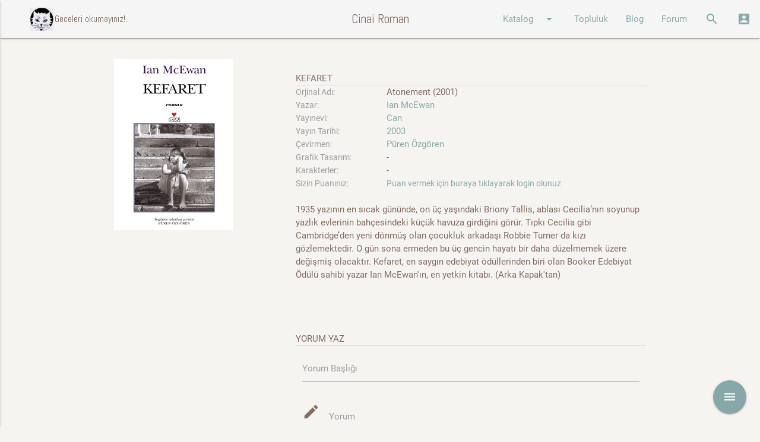

--- FILE ---
content_type: text/html; charset=utf-8
request_url: https://cinairoman.com/book_prints/12801
body_size: 6761
content:
<!DOCTYPE html>
<html>
  <head>
    <meta http-equiv="Content-Type" content="text/html; charset=UTF-8"/>
    <meta name="viewport" content="width=device-width, initial-scale=1"/>
    <title>Cinairoman.com</title>
    <meta name="csrf-param" content="authenticity_token" />
<meta name="csrf-token" content="ZAV3CizoPR2NxgQkaxxsfC2HQcH1Lc0hWNFJXzbwhHr/BYpdiZaZtQzehL7oXtyLM9LPNIFngbZcI/9U1P0wyA==" />


    <link rel="stylesheet" href="https://maxcdn.bootstrapcdn.com/font-awesome/latest/css/font-awesome.min.css">
    <link rel="stylesheet" type="text/css" href="https://fonts.googleapis.com/css?family=Abel" />
    <link rel="stylesheet" href="https://fonts.googleapis.com/icon?family=Material+Icons">
    <link rel="stylesheet" media="all" href="/assets/application-51c2f6c5d08d98dbce223ffcbb031d9a4a37ed8b76bc2c2c2fecdd50114e4257.css" data-turbolinks-track="reload" />

    <script src="/assets/application-607a066a90edd6dde3bc53817b7d036908b2a67502c40cdf61fc0d10e37d8b07.js" data-turbolinks-track="reload"></script>

    <script src="/assets/tinymce-577b19d25a9c3411b1933f67397a44f2a42ab845fa7a1552188b3a3b2a89cb6c.js" data-turbolinks-track="reload"></script>


    <script>

    function openModalSeriler() {

      $('.modal').modal({
          dismissible: true, // Modal can be dismissed by clicking outside of the modal
          opacity: .30, // Opacity of modal background
          inDuration: 500, // Transition in duration
          outDuration: 300, // Transition out duration
          startingTop: '1%', // Starting top style attribute
          endingTop: '12%', // Ending top style attribute
          }
      );
      $('#modalseriler').modal('open');
    }

    function openModalSearch() {

        $('.modal').modal();
        $('#modalsearch').modal('open');

    }
    function openModalLogin() {

      var pathname = window.location.href;
      $("#login_org_url").val(pathname);
        $('.modal').modal({
          dismissible: true, // Modal can be dismissed by clicking outside of the modal
          opacity: .30, // Opacity of modal background
          inDuration: 500, // Transition in duration
          outDuration: 300, // Transition out duration
          startingTop: '1%', // Starting top style attribute
          endingTop: '1%', // Ending top style attribute

        }
      );
        $('#modallogin').modal('open');

    }

    </script>


  </head>

  <body data-controller="book_prints" data-action="show" >
    <div id="fb-root"></div>
    <script>(function(d, s, id) {
      var js, fjs = d.getElementsByTagName(s)[0];
      if (d.getElementById(id)) return;
      js = d.createElement(s); js.id = id;
      js.src = 'https://connect.facebook.net/tr_TR/sdk.js#xfbml=1&version=v2.12&appId=1633909186698445&autoLogAppEvents=1';
      fjs.parentNode.insertBefore(js, fjs);
      }(document, 'script', 'facebook-jssdk'));
    </script>

    <div class="navbar-fixed">
      <nav class="grey lighten-4" role="navigation">
        <div class="nav-wrapper">
          <a href="#" data-activates="nav-mobile" class="button-collapse"><i class="material-icons">menu</i></a>
          <a id="logo-container" href="/" class="brand-logo"><img width="40" class="icon hide-on-med-and-down" src="/images/akba.gif" alt=""><div class="brand-txt hide-on-med-and-down">ccccci Geceleri okumayınız!..</div></a>
          <a id="logo-container" href="/" class="brand-logo center">Cinai Roman</a>
          <ul class="right hide-on-med-and-down">
            <li><a class="dropdown-button" href="#!" data-activates="ddKatalog">Katalog<i class="material-icons right">arrow_drop_down</i></a></li>
            <li><a href="/community/index">Topluluk</a></li>
            <li><a href="/posts">Blog</a></li>
            <li><a href="/topics">Forum</a></li>
            <li><a href="" onclick="openModalSearch(); return false;"><i class="material-icons">search</i></a></li>
            <li><a href="" onclick="openModalLogin();  return false;"><i class="material-icons">account_box</i></a></li>
          </ul>
          <ul class="side-nav" id="nav-mobile">
            <li><div class="user-view">
                  <div class="background teal">
                  </div>
                  <a href="/"><img class="circle" src="/images/akba.gif"></a>
                  <a href="/"><span class="white-text">Geceleri Okumayınız!...</span></a>
                </div>
              </li>
            <li><a href="/book_prints">Kitaplar</a></li>
            <li><a href="/writers">Yazarlar</a></li>
            <li><a href="/characters">Karakterler</a></li>
            <li><a href="/publishers">Yayınevleri</a></li>
            <li><a href="/community/index">Topluluk</a></li>
            <li><a href="/posts">Blog</a></li>
            <li><a href="/topics">Forum</a></li>
            <li><a href="" onclick="openModalSearch(); return false;"><i class="material-icons">search</i>Arama Yap</a></li>
            <li><a href="" onclick="openModalLogin();  return false;"><i class="material-icons">account_box</i>Giriş</a></li>
          </ul>
          <ul id="ddAdmin" class="dropdown-content  lime lighten-4">
            <li><a href="/galleries">Galeri</a></li>
            <li><a href="/books">Kitaplar</a></li>
            <li><a href="/users">Kullanıcılar</a></li>
            <li><a href="/quotes">Özlü Sözler</a></li>
            <li><a href="/characters">Karakterler</a></li>
            <li><a href="/lists">Listeler</a></li>
            <li><a href="/categories">Yazar Kategorileri</a></li>
            <li><a href="/list_categories">Liste Kategorileri</a></li>
            <li><a href="/blog_categories">Blog Kategorileri</a></li>
            <li><a href="/forum_categories">Forum Kategorileri</a></li>
          </ul>
          <ul id="ddKatalog" class="dropdown-content lime alcaramel">
            <li><a href="/book_prints">Kitaplar</a></li>
            <li><a href="/writers">Yazarlar</a></li>
            <li><a href="/characters">Karakterler</a></li>
            <li><a href="/publishers">Yayınevleri</a></li>
          </ul>
        </div>
      </nav>
      <div id="modallogin" class="modal">
        <div class="modal-content">
          <div class="section">
  <div class="row">
    <div class="col s12 center">
      <h4>Cinairoman Üye Girişi</h4>
    </div>
  </div>
  <div class="row">
  <!--  <div class="col l6 s12 center-align">
      <h6 class="center-align" >Sosyal medya ile giriş yap</h6>
      <p/>
      <div class="fb-login-button" data-max-rows="1" data-size="medium" data-button-type="continue_with" data-show-faces="false" data-auto-logout-link="false" data-use-continue-as="true"></div>
      <p />
      <button width="400px" class="btn-large btn-login light-blue darken-1 waves-effect waves-light" type="submit" name="action">Twitter Login</button>
    </div> -->
    <div class="col l3 show-on-medium-and-up">
    </div>
    <div class="col l6 s12 center-align">
      <div class="divider hide-on-med-and-up"></div>
      <div class="row center-align">
        <h6>Cinairoman üyeliği ile giriş yap</h6>
      </div>
      <div id="login">
        <form action="/main/attempt_login" accept-charset="UTF-8" method="post"><input name="utf8" type="hidden" value="&#x2713;" /><input type="hidden" name="authenticity_token" value="tkesyq0Yz1+7jNSIlQFDdr9gPkDOxvcZjGpK3Z8ALdVpEBp8ipyf/K6fxOnHGmBC1rSJ3dIIkx3SCRx7HpUgow==" />
          <div class="row">
            <div class="col s12">
              <div class="input-field">
                <input type="hidden" name="login_org_url" id="login_org_url" />
              </div>
              <div class="input-field">
                <input type="email" name="email" id="email" class="validate" />
                <label for="email" data-error="wrong" data-success="right">Email</label>
              </div>
              <div class="input-field">
                <input id="password" type="password" class="validate" name="password">
                <label for="password">Şifre</label>
              </div>
              <div class="row">
                <div class="col s6 left align hidden">
                  <input type="checkbox" name="cache_login" id="cache_login" value="1" />
                  <label for="cache_login">Beni hatırla</label>
                </div>
                <div class="col s12 left align">
                  <a href="/main/register">Yeni üyelik oluştur</a>
                </div>
              </div>
              <div class="input-field center-align">
                 <button class="btn light-blue darken-1 waves-effect waves-light" type="submit" name="action">Giriş</button>
              </div>
            </div>
          </div>
</form>      </div>
    </div>
    <div class="col l3 show-on-medium-and-up">
    </div>
  </div>
</div>

        </div>
      </div>

      <div id="modalsearch" class="modal bottom-sheet">
        <div class="modal-content">
          <div class="container">
            <div class="row">
              <div class="col s12">
                <ul class="tabs">
                  <li class="tab col s3"><a href="#kitap">KİTAP ARA</a></li>
                  <li class="tab col s3"><a href="#yazar">YAZAR ARA</a></li>
                  <li class="tab col s3"><a href="#blog">BLOGDA ARA</a></li>
                  <li class="tab col s3"><a href="#forum">FORUMDA ARA</a></li>
                </ul>
              </div>
              <div id="kitap" class="col s12">
                  <div class="col l3 .hide-on-med-and-down">
                  </div>
                  <form action="/book_prints/search" accept-charset="UTF-8" method="get"><input name="utf8" type="hidden" value="&#x2713;" />
                    <div class="col l9 s12">
                      <div class="row">
                        <div class="input-field col s4">
                          <input type="text" name="k_kitap_adi" id="k_kitap_adi" class="validate" />
                          <label for="k_kitap_adi">Kitap adı</label>
                        </div>
                        <div class="input-field col s4">
                          <input type="text" name="k_yazar_adi" id="k_yazar_adi" class="validate" />
                          <label for="k_yazar_adi">Yazar adı</label>
                        </div>
                      </div>
                      <div class="row">
                        <div class="input-field col s4">
                          <input type="text" name="k_yayinevi" id="k_yayinevi" class="validate" />
                          <label for="k_yayinevi">Yayınevi</label>
                        </div>
                        <div class="input-field col s4">
                          <input type="text" name="k_tanimi" id="k_tanimi" class="validate" />
                          <label for="k_tanimi">Kitap Tanımı</label>
                        </div>
                        <div class="input-field col s4 right-align">
                            <button class="btn light-blue darken-1 waves-effect waves-light" type="submit" name="action">Ara</button>
                        </div>
                      </div>
                    </div>
</form>              </div>
              <div id="yazar" class="col s12">
                  <div class="col l3 .hide-on-med-and-down">
                  </div>
                  <form action="/writers/search" accept-charset="UTF-8" method="get"><input name="utf8" type="hidden" value="&#x2713;" />
                    <div class="col l9 s12">
                      <div class="row">
                        <div class="input-field col s6">
                          <input type="text" name="yazar_adi" id="yazar_adi" class="validate" />
                          <label for="yazar_adi">Yazar adı</label>
                        </div>
                        <div class="input-field col s6">
                          <select name="category" id="category">
  <option value="" selected>Kategori seçiniz</option>
    <option value="2">Kurgu</option>
    <option value="3">Bilimkurgu</option>
    <option value="4">Casusluk</option>
    <option value="7">Dedektif Kurgusu</option>
    <option value="8">Romantik Gerilim</option>
    <option value="9">Fantastik Kurgu</option>
    <option value="11">Gerçek Suç</option>
    <option value="12">Gerilim</option>
    <option value="13">Gotik Gerilim</option>
    <option value="15">Sert Dedektif</option>
    <option value="17">İnceleme</option>
    <option value="18">Kara Roman</option>
    <option value="19">Kapalı Oda</option>
    <option value="21">Kim Yaptı</option>
    <option value="23">Klasik Polisiye</option>
    <option value="24">Korku</option>
    <option value="25">Korku - Gerilim</option>
    <option value="27">Aksiyon - Macera</option>
    <option value="28">Mahkeme Polisiyeleri</option>
    <option value="29">Adli Tıp</option>
    <option value="30">Mizahi Polisiye</option>
    <option value="31">Polis Prosedür</option>
    <option value="32">Polisiye</option>
    <option value="33">Psikolojik Gerilim</option>
    <option value="34">Pulp</option>
    <option value="39">Tarihi Polisiye</option>
    <option value="41">Tekno Gerilim</option>
    <option value="43">Siyasi Polisiye</option>
    <option value="44">Genç - Çocuk</option>
    <option value="45">Domestik Gerilim</option>
    <option value="46">Hard-boiled</option>
</select>
<label>Kategori</label>

                        </div>
                      </div>
                      <div class="row">
                        <div class="input-field col s6">
                          <input type="text" name="tanimi" id="tanimi" class="validate" />
                          <label for="tanimi">Tanımında Ara</label>
                        </div>
                        <div class="input-field col s6 right-align">
                            <button class="btn light-blue darken-1 waves-effect waves-light" type="submit" name="action">Ara</button>
                        </div>
                      </div>
                    </div>
</form>              </div>
              <div id="blog" class="col s12">
                <div class="col l3 .hide-on-med-and-down">
                </div>
                <form action="/posts/search" accept-charset="UTF-8" method="get"><input name="utf8" type="hidden" value="&#x2713;" />
                  <div class="col l9 s12">
                    <div class="row">
                      <div class="input-field col s6">
                        <input type="text" name="p_content" id="p_content" class="validate" />
                        <label for="p_content">Blog İçeriği</label>
                      </div>
                      <div class="input-field col s6">
                        <select name="category" id="category">
  <option value="" selected>Kategori seçiniz</option>
    <option value="1">Beyaz Perdede Siyah Gölgeler </option>
    <option value="2">Bağlantılar</option>
    <option value="3">Makaleler</option>
    <option value="4">Onparalık Romanlar</option>
    <option value="5">Çizgiroman</option>
    <option value="6">Öyküler</option>
    <option value="7">Polisiye ve Yemek</option>
    <option value="8">Ödüller ve Listeler</option>
    <option value="9">İlk Okudukları Polisiye</option>
    <option value="26">A. Ömer Türkeş Yazıları</option>
    <option value="30">Sevin Okyay Yazıları</option>
    <option value="37">Bekir Karaoğlu Yazıları</option>
    <option value="41">Haberler</option>
    <option value="42">Tozlu Raflar</option>
    <option value="43">Erol Üyepazarcı Yazıları</option>
    <option value="45">Söyleşiler</option>
    <option value="52">Satır Arası</option>
    <option value="53">Ahmet Ümit Yazıları</option>
    <option value="60">Levent Cantek Yazıları</option>
    <option value="63">Cinai Alıntılar</option>
    <option value="64">Sınavlar</option>
    <option value="82">Kara Dizi</option>
    <option value="84">Kara Notlar</option>
    <option value="85">Seval Şahin Yazıları</option>
    <option value="86">Tarihte Bugün</option>
    <option value="87">Suç Edebiyatının Divaları</option>
</select>
<label>Kategori</label>

                      </div>
                    </div>
                    <div class="row">
                      <div class="input-field col s6 right-align">
                          <button class="btn light-blue darken-1 waves-effect waves-light" type="submit" name="action">Ara</button>
                      </div>
                    </div>
                  </div>
</form>              </div>
              <div id="forum" class="col s12">
                <div class="col l3 .hide-on-med-and-down">
                </div>
                <form action="/topics/search" accept-charset="UTF-8" method="get"><input name="utf8" type="hidden" value="&#x2713;" />
                  <div class="col l9 s12">
                    <div class="row">
                      <div class="input-field col s6">
                        <input type="text" name="f_content" id="f_content" class="validate" />
                        <label for="f_content">Forum İçeriği</label>
                      </div>
                      <div class="input-field col s6">
                        <input type="text" name="f_comment" id="f_comment" class="validate" />
                        <label for="f_comment">Yorum içeriği</label>
                      </div>
                    </div>
                    <div class="row">
                      <div class="input-field col s6">
                        <select name="category" id="category">
  <option value="" selected>Kategori seçiniz</option>
    <option value="1">Öneriler</option>
    <option value="2">Kitap Yorumları</option>
    <option value="3">Cinai Film Önerileri</option>
    <option value="4">Makaleler</option>
    <option value="5">Karakter Yorumları</option>
    <option value="6">Cinai Haberler</option>
    <option value="7">Altın Çağ</option>
    <option value="8">Polisiye Terimler Sözlüğü</option>
</select>
<label>Kategori</label>

                      </div>
                      <div class="input-field col s6 right-align">
                          <button class="btn light-blue darken-1 waves-effect waves-light" type="submit" name="action">Ara</button>
                      </div>
                    </div>
                  </div>
</form>              </div>
            </div>
          </div>
        </div>
      </div>


    </div>

<p id="notice"></p>

<div class="row">
  <div class="fixed-action-btn">
    <a class="btn-floating btn-large red">
      <i class="large material-icons">menu</i>
    </a>
    <ul>
      <li>
        <div class="" id="add_fav">
        <span class="mobile-fab-tip">Favorilerime Ekle</span>
        <a class="btn-floating pink tooltipped addfav" data-refmodel_type="BookPrint" data-refmodel_id="12801" data-position="left" data-delay="5" data-tooltip="Favorilerime Ekle" href="">
            <i class="material-icons">favorite_border</i>
</a>        </div>
        <div class="hidden" id="remove_fav">
        <span class="mobile-fab-tip">Favorilerimden Çıkart</span>
        <a class="btn-floating grey tooltipped remfav" data-refmodel_type="BookPrint" data-refmodel_id="12801" data-position="left" data-delay="5" data-tooltip="Favorilerimden Çıkart" href="">
            <i class="material-icons">favorite_border</i>
</a>        </div>
      </li>
    </ul>
  </div>
</div>

<div class="container">
  <div class="row">
    <div class="col l4 m4 s10 offset-s2"  >
      <img class="responsive-img materialboxed" src="/kapaklar/kapak3736.gif" />
    </div>
    <div class="col l8 m8 s12">
        <br/><span class="title">Kefaret </span>
      <div class="divider"></div>
      <div class="row">
        <div class="col l3 m4 s5">
          <span class="book_label">Orjinal Adı: </span>
        </div>
        <div class="col l9 m8 s7">
          
          Atonement (2001)
        </div>
        <div class="col l3 m4 s5">
          <span class="book_label">Yazar: </span>
        </div>
        <div class="col l9 m8 s7">
            <a href="/writers/1011">Ian McEwan</a>
        </div>
        <div class="col l3 m4 s5">
          <span class="book_label">Yayınevi: </span>
        </div>
        <div class="col l9 m8 s7">
          
          <a href="/book_prints/list?publisher=Can">Can</a>
        </div>
        <div class="col l3 m4 s5">
          <span class="book_label">Yayın Tarihi: </span>
        </div>
        <div class="col l9 m8 s7">
          
          <a href="/book_prints/list?year=2003">2003</a>
        </div>
        <div class="col l3 m4 s5">
          <span class="book_label">Çevirmen: </span>
        </div>
        <div class="col l9 m8 s7">
          
          <a href="/book_prints/list?translator=P%C3%BCren+%C3%96zg%C3%B6ren">Püren Özgören</a>
        </div>
        <div class="col l3 m4 s5">
          <span class="book_label">Grafik Tasarım: </span>
        </div>
        <div class="col l9 m8 s7">
          -
          
        </div>
        <div class="col l3 m4 s5">
          <span class="book_label">Karakterler: </span>
        </div>
        <div class="col l9 m8 s7">
          -
        </div>
        <div class="col l3 m4 s5">
          <span class="book_label">Sizin Puanınız:</span>
        </div>
        <div class="col l9 m8 s7">
          <span class="book_label">
            <a href="" onclick="openModalLogin(); return false;">Puan vermek için buraya tıklayarak login olunuz</a>
          </span>
        </div>
        <div class="col s12">
          <br>
          1935 yazının en sıcak gününde, on üç yaşındaki Briony Tallis, ablası Cecilia’nın soyunup yazlık evlerinin bahçesindeki küçük havuza girdiğini görür. Tıpkı Cecilia gibi Cambridge’den yeni dönmüş olan çocukluk arkadaşı Robbie Turner da kızı gözlemektedir. O gün sona ermeden bu üç gencin hayatı bir daha düzelmemek üzere değişmiş olacaktır.

Kefaret, en saygın edebiyat ödüllerinden biri olan Booker Edebiyat Ödülü sahibi yazar Ian McEwan'ın, en yetkin kitabı.
(Arka Kapak'tan)
        </div>
      </div>

      <br>



      <br>

      <div class="row">
  <div class="col s12">
  <br/>
  <span class="title">Yorum yaz</span>
  <div class="divider"></div>
  <form action="/main/add_comment" accept-charset="UTF-8" method="post"><input name="utf8" type="hidden" value="&#x2713;" /><input type="hidden" name="authenticity_token" value="e4k2ldw1BzqLWdqKNRVOTw4lfKF1IYT9Ht5ax036u6E+Ul/twkELC7TK3mD/tACuKoX+RbjFo6zYeP2Uqs+PHw==" />
  <div class="col s12">
    <div class="input-field">
      <input type="hidden" name="refmodel_type" id="refmodel_type" value="Book" />
    </div>
    <div class="input-field">
      <input type="hidden" name="refmodel_id" id="refmodel_id" value="4030" />
    </div>
    <div class="input-field">
      <input type="hidden" name="bpid" id="bpid" value="12801" />
    </div>
    <div class="input-field">
      <input type="text" name="caption" id="caption" />
      <label for="caption">Yorum Başlığı</label>
    </div>
    <div class="input-field">
      <i class="material-icons prefix">mode_edit</i>
      <textarea name="comment" id="comment" class="materialize-textarea">
</textarea>
      <label for="comment">Yorum</label>
    </div>
    <div class="input-field left-align">
        <a href="" onclick="openModalLogin(); return false;">Yorum yazmak için buraya tıklayarak login olunuz</a>
    </div>
    <br/>
  </div>
</form>  </div>
</div>



    </div>
  </div>
</div>

    <footer class="page-footer abrown">
      <div class="container">
        <div class="row">
          <div class="col l4 s12">
            <h5 class="white-text">Cinai Roman</h5>
            <p class="grey-text text-lighten-4">Katalogumuzda 1885 yılından bu yana basılan 8407 adet kitap ve 10248 adet baskısı bulunmaktadır. Geceleri okumayınız!..</p>
          </div>
          <div class="col l4 s12">
            <h5 class="white-text">Bağlantıda Kalın...</h5>
            <ul>
              <li><a class="white-text" target="_blank" href="https://www.facebook.com/Cinairoman-188001347910176/">Facebook</a></li>
              <li><a class="white-text" target="_blank" href="https://twitter.com/CinaiRoman">Twitter</a></li>
              <li><a class="white-text" target="_blank" href="https://www.instagram.com/cinairoman_com/">Instagram</a></li>
            </ul>
          </div>
          <div class="col l4 s12">
            <h5 class="white-text">İlgili Siteler</h5>
            <a class="white-text" target="_blank" href="http://poyabir.com/"><img width="80" src="/images/poyabir.jpg" alt=""></a>
            <a class="white-text" target="_blank" href="http://221bdergi.com/"><img width="80" src="/images/221B.png" alt=""></a>
            <a class="white-text" target="_blank" href="http://dedektifdergi.com/"><img width="80" src="/images/dedektifdergi.png" alt=""></a>
          </div>
        </div>
      </div>
      <div class="footer-copyright">
        <div class="container">
        Bu site <a class="white-text" target="_blank" href="https://www.facebook.com/kkislal">Kıvanç & İdil</a> tarafından kodlanmıştır.
        </div>
      </div>
    </footer>


    <!--  Scripts-->




  </body>
</html>
